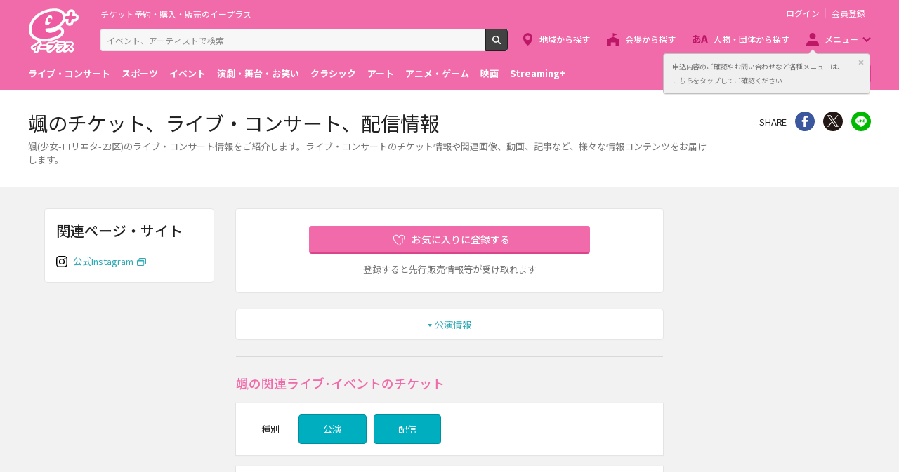

--- FILE ---
content_type: text/html;charset=UTF-8
request_url: https://eplus.jp/sf/word/0000039764
body_size: 10462
content:
<!DOCTYPE html><html  lang="ja">
<head  prefix="og: http://ogp.me/ns# fb: http://ogp.me/ns/fb# article: http://ogp.me/ns/article#">
<meta http-equiv="Content-Type" content="text/html; charset=UTF-8">
<script>var holidays = ['2/11/2025','2/23/2025','2/24/2025','3/20/2025','4/29/2025','5/3/2025','5/4/2025','5/5/2025','5/6/2025','7/21/2025','8/11/2025','9/15/2025','9/23/2025','10/13/2025','11/3/2025','11/23/2025','11/24/2025','1/1/2026','1/12/2026','2/11/2026','2/23/2026','3/20/2026','4/29/2026','5/3/2026','5/4/2026','5/5/2026','5/6/2026','7/20/2026','8/11/2026','9/21/2026','9/22/2026','9/23/2026','10/12/2026','11/3/2026','11/23/2026'];</script><meta name="author" content="">
<meta name="keywords" content="">
<title>颯(少女-ロリヰタ-23区)のチケット、ライブ・コンサート、配信情報 - イープラス</title><link rel="canonical" href="https://eplus.jp/sf/word/0000039764"><meta name="viewport" content="width=device-width, initial-scale=1.0, minimum-scale=1.0">



<link rel="preconnect" href="https://fonts.gstatic.com/" crossorigin>
<!-- Google Tag Manager -->
<script>(function(w,d,s,l,i){w[l]=w[l]||[];w[l].push({'gtm.start':
new Date().getTime(),event:'gtm.js'});var f=d.getElementsByTagName(s)[0],
j=d.createElement(s),dl=l!='dataLayer'?'&l='+l:'';j.async=true;j.src=
'https://www.googletagmanager.com/gtm.js?id='+i+dl;f.parentNode.insertBefore(j,f);
})(window,document,'script','dataLayer','GTM-WMJR4T');</script>
<!-- End Google Tag Manager -->


    <link rel="shortcut icon" href="/s/eplus/img/favicon.ico">
    <link rel="stylesheet" href="/s/eplus/css/lib.css?date=20180731204758">
    <link rel="stylesheet" href="/s/eplus/css/style.css?date=20250116052708">

    <script src="/s/eplus/js/lib.js?date=20210218060407"></script>
    <script src="/s/eplus/js/main.js?date=20220203062035"></script>
    <script src="/s/eplus/js/gtm/gtm.js?date=20190111175648"></script>
    <script src="/s/eplus/js/sys.js?date=20200319061151"></script>
    <script src="/s/eplus/js/jquery.cookie.js"></script>
    <script src="/s/eplus/js/frontutils.js?date=20191121061714"></script>
    <script src="/s/eplus/js/common.js?date=20211118060956"></script>
    <script type="text/javascript" src="/s/eplus/js/property.js?date=20251120060324"></script>
    <script type="text/javascript" src="/s/eplus/js/ui.js?date=20200108135457"></script>
    <link rel="stylesheet" href="/s/eplus/css/tume.css?date=20180731141753">
<script src="/s/eplus/js/seeMore.js?date=20211118061038"></script>
<script src="/s/eplus/js/webStorage.js?date=20181002152255"></script>
<script src="/s/eplus/js/w4.js?date=20211118061042"></script>
<script src="/s/eplus/js/recomOkiniiriCom.js?date=20190919061529"></script>


<!-- ユニバーサルリンク設定項目 -->
<link href="android-app://jp.eplus.android.all.app/https/eplus.jp/sf/word/0000039764" rel="alternate">
<meta content="app-id=465887673" name="apple-itunes-app">




<!-- ※基本共通設定 --><meta property="og:title" content="颯(少女-ロリヰタ-23区)のチケット、ライブ・コンサート、配信情報 - イープラス" /><meta property="og:type" content="website" /><meta property="og:url" content="https://eplus.jp/sf/word/0000039764" /><meta property="og:image" content="https://eplus.jp/s/eplus/img/webclip.png" /><meta property="og:site_name" content="EPLUS" /><meta property="og:description" content="颯(ソウ)のライブ・コンサート情報をご紹介！ライブ・コンサートのチケット情報や関連画像、動画、記事など、颯の様々な情報コンテンツをお届けします。" /><!-- Facebook用設定 --><meta property="fb:app_id" content="1358129764232519" /><!-- ※Twitter共通設定 --><meta name="twitter:card" content="summary" /></head>
<body >



<!-- Google Tag Manager (noscript) -->
<noscript><iframe src="https://www.googletagmanager.com/ns.html?id=GTM-WMJR4T" height="0" width="0" style="display:none;visibility:hidden"></iframe></noscript>
<!-- End Google Tag Manager (noscript) -->

    <div class="wrap">
<div class="header">
        <div class="header__inner">
          <div class="header__logo">

            <p class="header-logo"><a class="header-logo__trigger" href="/">チケット予約・購入・販売のイープラス</a></p>

          </div>
          <div class="header__search">
            <div class="header-search">
              <form class="header-search__form" action="/sf/search">
                <input name="block" type="hidden" value="true">
                <!-- BEGIN .form-search-->
                <div class="form-search">
                  <input name="keyword" class="form-search__input" id="head_keyword" type="text" placeholder="イベント、アーティストで検索" value="" maxlength="40">
                  <button class="form-search__button" id="head_search" type="submit">検索</button>
                </div>
                <!-- END .form-search-->
              </form>
            </div>
          </div>
          <div class="header__tool">
            <div class="header-tool">
              <ul class="header-tool__list">
                <li id="on-headerLink1" class="header-tool__item header-tool__item--check hidden"><a class="header-tool__trigger" href="/jyoukyou">申込み履歴</a></li>
                <li id="on-headerLink2" class="header-tool__item header-tool__item--support hidden"><a class="header-tool__trigger" href="http://support-qa.eplus.jp/hc/ja">お客さまサポート</a></li>
                <li id="off-headerLink1" class="header-tool__item header-tool__item--login hidden"><a id="login" class="header-tool__trigger" href="javascript:void(0);">ログイン</a></li>
                <li id="off-headerLink2" class="header-tool__item header-tool__item--register hidden"><a class="header-tool__trigger" href="/touroku">会員登録</a></li>
                <li class="header-tool__item header-tool__item--menu">
                  <button class="header-tool__trigger" type="button" role="button" data-toggle="menu-modal" aria-expanded="false" aria-controls="js-menu-modal">メニュー</button>
                </li>
              </ul>
            </div>
          </div>
          <div class="header__navigation">
            <div class="header-navigation">
              <ul class="header-navigation__list">
                <li class="header-navigation__item header-navigation__item--area"><a class="header-navigation__trigger" href="/sf/area">地域から探す</a></li>
                <li class="header-navigation__item header-navigation__item--venue"><a class="header-navigation__trigger" href="/sf/venue">会場から探す</a></li>
                <li class="header-navigation__item header-navigation__item--patron"><a class="header-navigation__trigger" href="/sf/word">人物・団体から探す</a></li>
                <li class="header-navigation__item header-navigation__item--menu">
                  <button class="header-navigation__trigger" role="button" aria-expanded="false" aria-controls="js-header-menu" type="button" data-action="hover" data-toggle="pulldown">メニュー</button>
                </li>
              </ul>
            </div>
          </div>
          <div class="header__modal" id="js-menu-modal" aria-expanded="false" aria-hidden="true">
            <div class="header-modal">
              <div class="header-modal__content">
                <div class="header__menu" id="js-header-menu" aria-expanded="false" aria-hidden="true">
                  <div class="header-menu">
                    <ul class="header-menu__list">
                      <li class="header-menu__item"><a class="header-menu__trigger" href="http://support-qa.eplus.jp/hc/ja">お客さまサポート  </a></li>
                      <li class="header-menu__item"><a class="header-menu__trigger" href="/sf/guide/service">はじめての方へ</a></li>
                      <li class="header-menu__item"><a class="header-menu__trigger" href="/jyoukyou">申込み履歴</a></li>
                      <li class="header-menu__item"><a class="header-menu__trigger" href="/sf/history">閲覧履歴</a></li>
                      <li class="header-menu__item"><a class="header-menu__toggle header-menu__title" role="button" aria-expanded="true" aria-controls="js-header-menu-member-list" href="#" data-toggle="collapse">会員メニュー</a>
                        <ul class="header-menu__list" id="js-header-menu-member-list" aria-expanded="true" aria-hidden="false">
                          <li class="header-menu__item"><a class="header-menu__trigger" id="headerMenu1" href="javascript:void(0)">ログアウト</a></li>
                          <li class="header-menu__item"><a class="header-menu__trigger" id="headerMenu2" href="javascript:void(0)">ID/パスワード案内</a></li>
                          <li class="header-menu__item"><a class="header-menu__trigger" id="headerMenu4" href="javascript:void(0)">登録情報変更 </a></li>
                          <li class="header-menu__item"><a class="header-menu__trigger" id="headerMenu5" href="javascript:void(0)">お気に入り登録と受信エリア設定</a></li>
                          <li class="header-menu__item"><a class="header-menu__trigger" id="headerMenu6" href="javascript:void(0)">メールマガジン設定</a></li>
                          <li class="header-menu__item"><a class="header-menu__trigger" id="headerMenu9" href="javascript:void(0)">クリップした公演</a></li>
                          <li class="header-menu__item"><a class="header-menu__trigger" id="headerMenu7" href="javascript:void(0)">得チケ</a></li>
                          <li class="header-menu__item"><a class="header-menu__trigger" id="headerMenu8" href="javascript:void(0)">退会</a></li>
                        </ul>
                      </li>
                    </ul>
                  </div>
                </div>
                <div class="header__genre">
                  <div class="header-genre"><a class="header-genre__toggle header-genre__title" role="button" aria-expanded="false" aria-controls="js-header-menu-list" href="#" data-toggle="collapse">ジャンルで探す</a>
                    <ul class="header-genre__list" id="js-header-menu-list">
                      <li class="header-genre__item header-genre__item--genre1"><a class="header-genre__trigger" href="/sf/live">ライブ・コンサート</a>
                      </li>
                      <li class="header-genre__item header-genre__item--genre2"><a class="header-genre__trigger" href="/sf/sports">スポーツ</a>
                      </li>
                      <li class="header-genre__item header-genre__item--genre3"><a class="header-genre__trigger" href="/sf/event">イベント</a>
                      </li>
                      <li class="header-genre__item header-genre__item--genre4"><a class="header-genre__trigger" href="/sf/play">演劇・舞台・お笑い</a>
                      </li>
                      <li class="header-genre__item header-genre__item--genre5"><a class="header-genre__trigger" href="/sf/classic">クラシック</a>
                      </li>
                      <li class="header-genre__item header-genre__item--genre6"><a class="header-genre__trigger" href="/sf/art">アート</a>
                      </li>
                      <li class="header-genre__item header-genre__item--genre7"><a class="header-genre__trigger" href="/sf/anime">アニメ・ゲーム</a>
                      </li>
                      <li class="header-genre__item header-genre__item--genre8"><a class="header-genre__trigger" href="/sf/movie">映画</a>
                      </li>
                      <li class="header-genre__item header-genre__item--genre221"><a class="header-genre__trigger" href="/sf/streamingplus">Streaming+</a></li>

                    </ul>
                  </div>
                </div>
                <div class="header__consignment">
                  <div class="header-consignment"><a class="header-consignment__trigger" href="https://wos.eplus.jp/">主催者向け販売サービス</a></div>
                </div>
              </div>
              <button class="header-modal__close" role="button" aria-expanded="false" aria-controls="js-menu-modal" type="button" data-toggle="menu-modal"><span class="header-modal__close-icon">閉じる</span></button>
            </div>
          </div>
        </div>
      </div>
<main role="main" data-template="W4">
  <!-- BEGIN .page-breadcrumbs-->
  <div class="page-breadcrumbs app-hidden">
    <div class="page-breadcrumbs__inner">
      <!-- BEGIN .breadcrumb-list-->
      <div class="breadcrumb-list">
        <ul class="breadcrumb-list__list" itemscope="itemscope" itemtype="http://schema.org/BreadcrumbList">
<li class="breadcrumb-list__item" itemscope="itemscope" itemprop="itemListElement" itemtype="http://schema.org/ListItem"><a class="breadcrumb-list__trigger" href="/" itemprop="item"><span class="breadcrumb-list__name" itemprop="name">TOP</span></a><meta itemprop="position" content="1"></li><li class="breadcrumb-list__item" itemscope="itemscope" itemprop="itemListElement" itemtype="http://schema.org/ListItem"><a class="breadcrumb-list__trigger" href="/sf/live" itemprop="item"><span class="breadcrumb-list__name" itemprop="name">ライブ･コンサート</span></a><meta itemprop="position" content="2"></li><li class="breadcrumb-list__item"><strong class="breadcrumb-list__name">颯 チケット</strong></li></ul>

      </div>
      <!-- END .breadcrumb-list-->
    </div>
  </div>
  <!-- END .page-breadcrumbs-->
  <!-- BEGIN .page-header-->
  <header class="page-header">
    <div class="page-header__inner">
      <div class="page-header__content">
        <h1 class="page-header__title">颯のチケット、ライブ・コンサート、配信情報</h1>
        <div class="page-header__outline app-hidden">
            <div class="page-header__outline">
    <p>颯(少女-ロリヰタ-23区)のライブ・コンサート情報をご紹介します。ライブ・コンサートのチケット情報や関連画像、動画、記事など、様々な情報コンテンツをお届けします。</p>
  </div>
        </div>
      </div>
      <div class="page-header__share">
        <aside class="share">
                          <h4 class="share__title">SHARE</h4>
<!-- facewbook-->
                <div id="fb-root"></div>
                <script>(function(d, s, id) {
                  var js, fjs = d.getElementsByTagName(s)[0];
                  if (d.getElementById(id)) return;
                  js = d.createElement(s); js.id = id;
                  js.src = 'https://connect.facebook.net/ja_JP/sdk.js#xfbml=1&version=v2.10';
                  fjs.parentNode.insertBefore(js, fjs);
                }(document, 'script', 'facebook-jssdk'));</script>
                <div class="share__item share__item--facebook fb-share-button" data-href="https://eplus.jp/sf/word/0000039764" data-layout="button" data-size="small" data-mobile-iframe="true">
                  <a class="share__trigger fb-xfbml-parse-ignore" target="_blank" rel="noopener noreferrer" href="https://www.facebook.com/sharer/sharer.php?u=https://eplus.jp/sf/word/0000039764&amp;src=sdkpreparse">シェア</a>
                </div>
<!-- twitter-->
                <div class="share__item share__item--twitter">
                  <a class="share__trigger" target="_blank" rel="noopener noreferrer" href="https://twitter.com/intent/tweet?url=https://eplus.jp/sf/word/0000039764" onclick="window.open(this.href, 'tweetwindow', 'width=550, height=450,personalbar=0,toolbar=0,scrollbars=1,resizable=1'); return false;">Twitter</a>
                </div>
<!-- line-->
                <div class="share__item share__item--line">
                  <a class="share__trigger" onclick="window.open(this.href, 'Linewindow', 'width=554, height=470, menubar=no, toolbar=no, scrollbars=yes'); return false;" rel="nofollow noopener noreferrer" target="_blank" href="https://line.me/R/msg/text/?https://eplus.jp/sf/word/0000039764">line</a>
                </div>
        </aside>
        <!-- BEGIN .spotify-->
        <aside class="spotify" style="display:none;">
          <h4 class="spotify__title">曲を聴く</h4>
          <ul class="spotify__list">
            <li class="spotify__item spotify__item--facebook"><a class="spotify__trigger" href="#spotify">Facebook</a></li>
          </ul>
        </aside>
<script>
$(function(){
  if (!$('#spotify').hasClass('hidden')) {
    $('aside.spotify').attr('style', '');
  }
});
</script>
        <!-- END .spotify-->
      </div>
    </div>
  </header>
  <!-- END .page-header-->
  <div class="page-content">
    <div class="column column--column3">
      <div class="column__main">
        <div class="section section--word-profile">
          <div class="block-word">
  <div class="block-word__content">


    <div class="block-word__text-button">

      <div class="block-word__register">
        <div class="w4_okiniiri block-word__button">
          <!-- BEGIN form-button-->
          <button class="button button--favorite button--block button--large loading" type="button" id="0000039764" name="颯">お気に入りに登録する</button>
          <!-- END form-button-->
        </div>
        <div class="block-word__notice">
          <p>登録すると先行販売情報等が受け取れます</p>
        </div>
      </div>
    </div>
  </div>
  
</div>
        </div>
        <div class="section app-hidden ">
          <!-- BEGIN .block-anchor-->
          <div class="block-anchor">
            <div class="block-anchor__list">
              <div class="block-anchor__item"><a class="block-anchor__trigger" href="#anchor-1"><span class="block-anchor__name">公演情報</span></a></div>
              
              <div class="block-anchor__item"><a class="block-anchor__trigger" href="#spice_shinchaku_kiji"><span class="block-anchor__name">関連記事</span></a></div>
              
            </div>
          </div>
          <!-- END .block-anchor-->
        </div>
        <!-- BEGIN .section-header__nav-->
        <section class="section section--divider section--ticket-list" id="anchor-1">
          <!-- BEGIN .section-header__nav-->
          <header class="section-header">
            <div class="section-header__content">
              <h2 class="section-header__title">颯の関連ライブ･イベントのチケット</h2>
              
            </div>
          </header>

<div class="section__content">
  <div class="block-filter block-filter--main ">
                    <div class="block-filter__content">
                      <form action="#" method="get" id="sys-w4-filter">
                        <div class="filter">
                          <div class="filter__content">
                            <div class="filter__content-row">
                              <div class="filter__content-col">
                                <fieldset class="filter__section">
                                  <!-- BEGIN .filter-section-->
                                  <div class="filter-section filter-section--type">
                                    <div class="filter-section__header">
                                      <legend class="filter-section__title">種別</legend>
                                    </div>
                                    <div class="filter-section__content">
                                      <div class="filter-section__row">
                                        <div class="filter-section__col">
                                          <!-- BEGIN form-checkbox-->
                                          <div class="form-checkbox--button">
                                            <input class="sys-checkbox--public" type="checkbox" id="koen_kind-1" name="koenKind" value="1" checked="checked"/>
                                            <label class="form-checkbox__label" for="koen_kind-1">公演</label>
                                          </div>
                                          <!-- END form-checkbox-->
                                        </div>
                                        <div class="filter-section__col">
                                          <!-- BEGIN form-checkbox-->
                                          <div class="form-checkbox--button">
                                            <input type="checkbox" id="koen_kind-2" name="koenKind" value="1" checked="checked"/>
                                            <label class="form-checkbox__label" for="koen_kind-2">配信</label>
                                          </div>
                                          <!-- END form-checkbox-->
                                        </div>
                                      </div>
                                    </div>
                                  </div>
                                  <!-- END .filter-section-->
                                </fieldset>
                              </div>
                              
                            </div>
                          </div>
                        </div>
                      </form>
                    </div>
                  </div>
                </div>

          <!-- BEGIN modeA(Normal LIST) -->
          <div class="section__content modeA_List">

            <div class="block-ticket-list">
                           <div class="section section--modal-filter hidden-md">
           <section class="block-filter block-filter--sidebar block-filter--modal" id="js-block-filter-modal">
            <header class="block-filter__header">
              <h2 class="block-filter__title">会場を指定して絞り込む</h2>
              <button class="block-filter__close" type="button" role="button" data-toggle="filter" aria-expanded="false" aria-controls="js-block-filter-modal">閉じる</button>
            </header>
            <div class="block-filter__content" id="js-modal-w4-filter-content">
              <form id="shiborikomi_form_cal" class="form-default" method="get">
                <div class="filter">
                  <div class="filter__content" id="search_content_cal">
                    
                  </div>
                  <div class="filter__footer">
                    <div class="filter__button">
                      <button class="button button--primary" id="btn_filter" data-toggle="filter" type="button">検索</button>
                    </div>
                    <div class="filter__button">
                      <button class="button button--reset" type="button">全ての条件を解除</button>
                    </div>
                  </div>
                </div>
              </form>
            </div>
          </section>
        </div>
              <div class="json1_output block-ticket-list__content output">
                <div class="block-no-result">
  <div class="block-no-result__content">
    <p>該当する公演はありませんでした。</p>
  </div>
</div>
                
              </div>
            </div>
            
          </div>
          <!-- END modeA(Normal LIST) -->
          <!-- BEGIN modeB(Calendar LIST) -->
          <div class="section__content modeB_Calendar">
            <section class="block-ticket-cal">
              <header class="ticket-cal-nextprev">
                <div class="ticket-cal-nextprev__inner">
                  <h3 class="ticket-cal-nextprev__title"></h3><a class="ticket-cal-nextprev__trigger ticket-cal-nextprev__trigger--prev" href="javascript:void(0);">前へ</a><a class="ticket-cal-nextprev__trigger ticket-cal-nextprev__trigger--next" href="javascript:void(0);">次へ</a>
                </div>
              </header>
              <div class="json1_output block-ticket-cal__content output">
                
              </div>
              <div class="ticket-cal-nextprev">
                <div class="ticket-cal-nextprev__inner">
                  <h3 class="ticket-cal-nextprev__title"></h3><a class="ticket-cal-nextprev__trigger ticket-cal-nextprev__trigger--prev" href="javascript:void(0);">前へ</a><a class="ticket-cal-nextprev__trigger ticket-cal-nextprev__trigger--next" href="javascript:void(0);">次へ</a>
                </div>
              </div>
            </section>
          </div>
          <!-- END modeB(Calendar LIST) -->
        </section>
        
        <section class="section section--divider section--ticket-list hidden" id="anchor-4">
          <!-- BEGIN .section-header__nav-->
          <header class="section-header">
            <div class="section-header__content">
              
              
            </div>
          </header>
          <!-- END .section-header__nav-->
          <div class="section__content">
            <div class="block-ticket-list">
              <div class="json3_output block-ticket-list__content output">
                
              </div>
            </div>
            <!-- BEGIN .block-more-next-->
            
            <!-- END .block-more-next-->
          </div>
        </section>
        <aside class="section section--divider " id="spice_shinchaku_kiji">
          <!-- BEGIN .spice-header__nav-->
          <header class="spice-header">
          </header>
          <!-- END .spice-header__nav-->
          <div class="section__content">
            <div class="block-card-spice">
              <div class="block-card-spice__list output">
              </div>
              <div class="block-card-spice__more"></div>
            </div>
          </div>
        </aside>

        <section class="section section--divider section--ticket-list app-hidden hidden" id="anchor-3">
          <!-- BEGIN .section-header__nav-->
          <header class="section-header">
            <div class="section-header__content">
              
              
            </div>
          </header>
          <!-- END .section-header__nav-->
          <div class="section__content">
            <div class="block-ticket-list">
              <div class="block-ticket-list__content output" id="sys-s2-result">
                
              </div>
            </div>
            <!-- BEGIN .block-more-next-->
            
            <!-- END .block-more-next-->
          </div>
        </section>
      </div>
      <div class="column__right app-hidden ">
        <nav id="kanren_word_nav" class="section hidden">
          <!-- BEGIN .section-header__nav-->
          <header class="section-header">
            <div class="section-header__content">
              <h2 class="section-header__title">関連ワード</h2>
            </div>
          </header>
          <!-- END .section-header__nav-->
          <div class="section__content">
            <div class="block-favorite-list output">
              <!-- BEGIN .favorite-list-->
              <ul class="favorite-list">
                
              </ul>
              <!-- END .favorite-list-->
              <!-- BEGIN .block-more.block-more--onlysp-->
              <div class="block-more block-more--onlysp">
                
              </div>
              <!-- END .block-more.block-more--onlysp-->
            </div>
          </div>
        </nav>
        <nav class="section hidden " id="section--w4-favorite-more">
          <!-- BEGIN .section-header__nav-->
          <header class="section-header">
            <div class="section-header__content">
              <h2 class="section-header__title">これも好きかも</h2>
            </div>
          </header>
          <!-- END .section-header__nav-->
          <div class="section__content">
            <div class="block-favorite-list output">
              <!-- BEGIN .favorite-list-->
              <ul class="favorite-list" id="favorite-list">
              </ul>
              <!-- END .favorite-list-->
              <div class="block-more">
                <button class="block-more__trigger" role="button">もっと見る</button>
              </div>
            </div>
          </div>
        </nav>
      </div>
      <div class="column__left app-hidden " id="search">
        <nav class="section ">
          <!-- BEGIN .section-header__nav-->
          <header class="section-header">
            <div class="section-header__content">
              <h2 class="section-header__title">関連ページ・サイト</h2>
            </div>
          </header>
          <!-- END .section-header__nav-->
          <div class="section__content">
            <div class="block-list-link">
              <!-- BEGIN .list-link-->
              <div class="list-link list-link--w4">
                <ul class="list-link__list">
                  <li class="list-link__item list-link__item--instagram">
  <div class="list-link__inner"><a class="list-link__trigger" href="https://www.instagram.com/sou0325" target="_blank" rel="noopener">公式Instagram</a>
  </div>
</li>
                </ul>
              </div>
              <!-- END .list-link-->
            </div>
          </div>
        </nav>
        <aside class="section hidden" id="spotify">
          <!-- BEGIN .section-header__nav-->
          <header class="section-header">
            <div class="section-header__content">
              <h2 class="section-header__title">関連楽曲</h2>
            </div>
          </header>
          <!-- END .section-header__nav-->
          
        </aside>
        <aside class="section hidden" id="youtube">
          <!-- BEGIN .section-header__nav-->
          <header class="section-header">
            <div class="section-header__content">
              <h2 class="section-header__title">関連動画</h2>
            </div>
          </header>
          <!-- END .section-header__nav-->
          <div class="section__content">
            <div class="block-related-videos">
              <div class="block-related-videos__list">
                
              </div>
            </div>
          </div>
            
        </aside>
      </div>
    </div>
  </div>
</main>
<script id="entry-template-shinchakukijititle" type="text/x-handlebars-template">
  <div class="spice-header__content">
  <h2 class="spice-header__title">関連記事</h2>
</div>
<div class="spice-header__nav">
  <small>
    <span class="spice-header__powerdby">powered by </span>
    <a class="spice-header__logo" href="https://spice.eplus.jp/" target="_blank" rel="noopener noreferrer nofollow">SPICE</a>
  </small>
</div>
  <div class="spice-header__outline">
  <p>関連の記事・インタビューなど、SPICEでは幅広いジャンルのエンタメ情報をお送りしています！</p>
  </div>
</script>
<script id="entry-template-shinchakukiji" type="text/x-handlebars-template">
<article class="block-card-spice__item"><a class="block-card-spice__trigger" href="" target="_blank" rel="nofollow">
  <div class="card-spice">
    <div class="card-spice__inner">
      <div class="card-spice__image" style="">&nbsp;</div>
      <div class="card-spice__content">
        <h3 class="card-spice__title ellipsis ellipsis--line3"></h3>
        <p class="card-spice__datetime"></p>
        <p class="card-spice__license"></p>
      </div>
    </div>
  </div>
</a></article>
</script>	
<script id="entry-template-shinchakukijifooter" type="text/x-handlebars-template">
  <a class="block-card-spice__more-trigger" href="" target="_blank" rel="noopener noreferrer nofollow">関連記事一覧へ</a>
</script>
<script id="json1" class="json1" type="application/json">
</script>
<script id="json3" class="json3" type="application/json">
</script>
<input type="hidden" id="base_data1" class="params" value=".json1***.entry-template-koen***.entry-template-koenbi***.json1_output***1***1***5***.more-next-trigger***1***3">
<input type="hidden" id="base_data3" class="params" value=".json3***.entry-template-koen***.entry-template-koenbi***.json3_output***1***1***5***.more-next-trigger***3***3">
<input type="hidden" id="screenId" value="w4">
<input type="hidden" id="search_more" value="1">
<script id="entry-template-koen" class="entry-template-koen" type="text/x-handlebars-template">
  <a class="ticket-item ticket-item--kouen" href="{{seni_saki_url}}">
	<section class="ticket-item__inner">
		<div class="ticket-item__left">
			{{{koenbi_from}}}
                                  {{{koenbi_to}}}
		</div>
		<div class="ticket-item__right">
			<header class="ticket-item__header">
				<h3 class="ticket-item__title">
					{{{hambai_hoho_label}}}
					{{{kogyo_name}}}
				</h3>
			</header>
			<div class="ticket-item__content">
                                {{{camera_angle}}}
				{{{venue}}}
				{{{kaienKaijo}}}
                                {{{setKen}}}
                                {{{archiveUmuMark}}}
				<div class="ticket-item__status" id="{{status_id}}" style="opacity:0;">
						{{{uketsuke_status}}}
				</div>
			</div>
		</div>
	</section>
</a>
</script>
<script id="more-next-trigger" class="more-next-trigger" type="text/x-handlebars-template">
<div class="block-more-next">
  <button class="block-more-next__trigger" data-toggle="#base_data{{base_data_id}}">もっと見る（あと{{nokori_kensu}}件）</button>
</div>
</script>
<input type="hidden" id="seemoreuri1" value="">
<input type="hidden" id="seemoreuri3" value="">
<input type="hidden" id="seemoreparam1" value="">
<input type="hidden" id="seemoreparam2" value="">
<input type="hidden" id="seemoreparam3" value="">
<input type="hidden" id="initUserId" value="c76797adfc357151b6b9c5288dbef483">
<input type="hidden" id="lv0KoenViewFlag" value="0">
<input type="hidden" id="lv0ArrayCompare" value="颯,ソウ,,SOU">
<input type="hidden" id="W4_lv0_mode" value="W4_lv0_modeList">
<input type="hidden" id="venueNamesHidden" value="">
<input type="hidden" id="venueKensuHidden" value="">

<input type="hidden" id="mode" value="w4_modeA">
<input type="hidden" id="koenbiCurrent" value="202602">
<input type="hidden" id="wordItemId" value="0000039764">

<script id="entry-template-koen-modeB" class="entry-template-koen-modeB" type="text/x-handlebars-template">
<section class="ticket-item ticket-item--kouen {{ticket_item_blank}}">
	<div class="ticket-item__inner">
                          <div class="ticket-item__left">
<h4 class="ticket-item__date {{ticket_item_date_type}}"><span class="ticket-item__dd">{{{koenbi_day}}}<small>{{{koenbi_yobi}}}</small></span></h4>
                          </div>
                          <div class="ticket-item__right">
                            {{{content_area}}}
                          </div>
	</div>
</section>
</script>
<script id="entry-template-koenbi-modeB" class="entry-template-koenbi-modeB" type="text/x-handlebars-template">
<section class="ticket-item__block"><a class="ticket-item__trigger" href="{{seni_saki_url}}">
                                <header class="ticket-item__header">
                                  <h5 class="ticket-item__title">
                                  {{{hambai_hoho_label}}}
								  {{{kogyo_name}}}</h5>
                                </header>
                                <div class="ticket-item__content">
                                {{{camera_angle}}}
				{{{venue}}}
				{{{kaienKaijo}}}
                                {{{setKen}}}
                                {{{archiveUmuMark}}}
                                  <div class="ticket-item__status" id="{{status_id}}" style="opacity:0;">
                                    {{{uketsuke_status}}}
                                  </div>
                                </div></a></section>
</script>
<script>
$(function(){
  Eplus.UI.arrangeColumns("left");
});
</script>
<script id="template-cal" type="text/x-handlebars-template">
<section class="block-s2-calendar block-s2-calendar--w4" hidden>
  <div class="block-s2-calendar__inner">
    <ul class="block-s2-calendar__notes">
      <li class="block-s2-calendar__note block-s2-calendar__note--status2"><span>◯</span><span>受付中</span></li>
      <li class="block-s2-calendar__note block-s2-calendar__note--status1"><span>□</span><span>受付前</span></li>
      <li class="block-s2-calendar__note block-s2-calendar__note--status0"><span>×</span><span>予定枚数終了・受付終了</span></li>
    </ul>
    <header class="block-s2-calendar__header">
      <div class="s2-calendar-nextprev">
        <div class="s2-calendar-nextprev__inner">
          <h2 class="s2-calendar-nextprev__title">{{month}}</h2>{{{prev}}}{{{next}}}
        </div>
      </div>
    </header>
    <div class="block-s2-calendar__content">
      <table class="s2-calendar">
        <thead>
          <tr>
            <th class="s2-calendar__day0">日</th>
            <th class="s2-calendar__day1">月</th>
            <th class="s2-calendar__day2">火</th>
            <th class="s2-calendar__day3">水</th>
            <th class="s2-calendar__day4">木</th>
            <th class="s2-calendar__day5">金</th>
            <th class="s2-calendar__day6">土</th>
          </tr>
        </thead>
        <tbody>
          {{{template-cal-week}}}
        </tbody>
      </table>
    </div>
<footer class="block-s2-calendar__footer">
<div class="s2-calendar-venue">
  <div class="s2-calendar-venue__title">全{{venue_kensu}}会場</div>
  <div class="s2-calendar-venue__content">
<button class="s2-calendar-venue__trigger hidden-md" type="button" data-toggle="filter" aria-expanded="false" aria-controls="js-block-filter-modal"><span class="s2-calendar-venue__label">{{venue_name}}</span></button>
<button class="s2-calendar-venue__trigger hidden-onlysm" type="button" data-toggle="modal-filter" onclick="callSearchBtn(this)" aria-controls="js-block-filter-modal" title="会場を指定して絞り込む" data-content="#js-modal-w4-filter-content"><span class="s2-calendar-venue__label">{{venue_name}}</span></button>
</div>
</div>
</footer>
  </div>
</section>
</script>
<script id="template-cal-week" type="text/x-handlebars-template">
          <tr>
            {{{template-cal-day}}}
          </tr>
</script>
<script id="template-cal-day" type="text/x-handlebars-template">
            <td class="s2-calendar__day{{day_of_week}} {{is_disabled}}">
              {{{template-cal-day-frame}}}
            </td>
</script>
<script id="template-cal-day-frame" type="text/x-handlebars-template">
              <div class="s2-calendar__cell">
                <div class="s2-calendar__date">{{day}}</div>
                {{{template-cal-day-koen}}}
              </div>
</script>
<script id="template-cal-day-koen" type="text/x-handlebars-template">
                {{{todofuken}}}
                <div class="s2-calendar__status s2-calendar__status--status{{status}}">{{status_char}}</div>
                <ul class="s2-calendar__list">
                  {{{template-cal-day-koen-record}}}
                </ul>
                <div class="s2-calendar__other">
                  <button class="{{hidden}} s2-calendar__other-trigger" type="button" {{{date}}}>他 {{kensu}}公演</button>
                </div>
</script>
<script id="template-cal-day-koen-record" type="text/x-handlebars-template">
                  <li class="s2-calendar__item {{hidden}}"><a class="s2-calendar__item-trigger s2-calendar__item-trigger--status{{status}}" {{{url}}}><span class="s2-calendar__item-status" data-venue="{{{venue}}}">{{status_char}}</span><span class="s2-calendar__item-time">{{time}}</span></a>
                  </li>
</script>
<script id="template-venue-filter-o40" type="text/x-handlebars-template">
                          <fieldset class="filter__section">
                            <!-- BEGIN .filter-section-->
                            <div class="filter-section filter-section--venue">
                              <div class="filter-section__content">
                                <ul class="checkbox-list">
                                  {{{template-venue-filter-o40-record}}}
                                </ul>
                              </div>
                            </div>
                            <!-- END .filter-section-->
                          </fieldset>
<input type="hidden" name="kaijyo_search" value="">
</script>
<script id="template-venue-filter-o40-record" type="text/x-handlebars-template">
                                  <li class="checkbox-list__item checkbox-list__item--with-toggle">
                                    <div class="checkbox-list__parent">
                                      <div class="checkbox-list__field">
                                        <!-- BEGIN form-checkbox-->
                                        <div class="form-checkbox form-checkbox--small">
                                          <input type="checkbox" name="kaijyo_chiho_kubun" id="form-number-{{form_id}}" value="{{code}}" data-is-parent="true" data-name="{{name}}" {{checked}}>
                                          <label class="form-checkbox__label" for="form-number-{{form_id}}">{{name}}</label>
                                        </div>
                                        <!-- END form-checkbox-->
                                      </div>
                                      <div class="checkbox-list__toggle">
                                        <button class="checkbox-list__trigger" type="button" role="button" data-toggle="collapse" aria-controls="js-filter-area{{form_id}}" aria-expanded="{{expanded}}">開く</button>
                                      </div>
                                    </div>
                                    <ul class="checkbox-list__sub" id="js-filter-area{{form_id}}" aria-expanded="{{expanded}}" aria-hidden="{{hidden}}">
                                      {{{template-venue-filter-o40-child}}}
                                    </ul>
                                  </li>
</script>
<script id="template-venue-filter-o40-child" type="text/x-handlebars-template">
                                      <li class="checkbox-list__item">
                                        <!-- BEGIN form-checkbox-->
                                        <div class="form-checkbox form-checkbox--small">
                                          <input type="checkbox" name="venue_filter" id="form-number-{{form_id}}" value="{{{code}}}" data-parent="form-number-{{parent_form_id}}" data-name="{{{name}}}" data-kogyo-code="{{kogyo_code_sub_code}}" {{checked}}>
                                          <label class="form-checkbox__label" for="form-number-{{form_id}}">{{{name}}}</label>
                                        </div>
                                        <!-- END form-checkbox-->
                                      </li>
</script>
<script id="template-venue-filter-u40" type="text/x-handlebars-template">
                          <fieldset class="filter__section">
                            <!-- BEGIN .filter-section-->
                            <div class="filter-section filter-section--venue">
                              <div class="filter-section__header hidden-md">
                                <legend class="filter-section__title">会場</legend>
                              </div>
                              <div class="filter-section__content">
                                <ul class="checkbox-list">
                                  {{{template-venue-filter-u40-record}}}
                                </ul>
                              </div>
                            </div>
                            <!-- END .filter-section-->
                          </fieldset>
<input type="hidden" name="kaijyo_search" value="">
</script>
<script id="template-venue-filter-u40-record" type="text/x-handlebars-template">
                                  <li class="checkbox-list__item">
                                    <div class="checkbox-list__field">
                                      <!-- BEGIN form-checkbox-->
                                      <div class="form-checkbox form-checkbox--small">
                                        <input type="checkbox" name="venue_filter" id="form-number-{{form_id}}" value="{{{code}}}" data-is-parent="true" data-name="{{{name}}}" data-kogyo-code="{{kogyo_code_sub_code}}" {{checked}}>
                                        <label class="form-checkbox__label" for="form-number-{{form_id}}">{{{name}}}</label>
                                      </div>
                                      <!-- END form-checkbox-->
                                    </div>
                                  </li>
</script>
<script id="template-cal-modal" type="text/x-handlebars-template">
<div class="modal-schedule">
  <div class="modal-schedule__header">
    <h3 class="modal-schedule__title">{{year}}年{{month}}月{{date}}日({{dayOfWeek}})の公演</h3>
  </div>
  <div class="modal-schedule__content">
    <ul class="modal-schedule__list">
      {{{template-cal-modal-record}}}
    </ul>
  </div>
</div>
<script>
  $(function(){
    $(document).ready(function(){
      if ($(window).width() >= 768) {
        $(".ellipsis.ellipsis--line2").trunk8({
            lines: 2,
            tooltip: false
        });
        $(".ellipsis.ellipsis--line3").trunk8({
            lines: 3,
            tooltip: false
        });
      } else {
        $(".ellipsis--active").trunk8('revert');
      }
    });
    $(window).on('resize',function(){
      if ($(window).width() >= 768) {
        $(".ellipsis.ellipsis--line2").trunk8({
            lines: 2,
            tooltip: false
        });
        $(".ellipsis.ellipsis--line3").trunk8({
            lines: 3,
            tooltip: false
        });
      } else {
        $(".ellipsis--active").trunk8('revert');
      }
    });
  });
</script>
</script>
<script id="template-cal-modal-record" type="text/x-handlebars-template">
      <li class="modal-schedule__item"><{{type}} class="modal-schedule__trigger" {{{url}}}><span class="modal-schedule__status modal-schedule__status--status{{status}}">{{status_char}}</span><span class="modal-schedule__time">{{time}}</span><span class="modal-schedule__name ellipsis ellipsis--line2">{{{venue}}}</span></{{type}}></li>
</script>
<script id="template-cal-modal-search" type="text/x-handlebars-template">
<div class="section section--modal-filter hidden-onlysm">
          <section class="block-filter block-filter--sidebar block-filter--modal" id="js-block-filter-modal">
            <div class="block-filter__content" id="js-modal-content">

            </div>
          </section>
        </div>
</script>



      <footer class="footer">
        <div class="footer__inner"><a class="footer__btn" href="#page-top">ページトップへ</a>
          <div class="footer__top">
            <nav class="footer__link-box">
              <div class="footer__link-title">サイトご利用について</div>
              <div class="footer__link-content">
                <ul class="footer__link-list">
                  <li class="footer__link-item"> <a class="footer__link-trigger" href="/sf/customer/rule">利用規約</a></li>
                  <li class="footer__link-item"> <a class="footer__link-trigger" href="/sf/customer/sp_rule">Streaming+利用規約</a></li>
                  <li class="footer__link-item"> <a class="footer__link-trigger" href="/sf/law/privacy">プライバシーポリシー</a></li>
                  <li class="footer__link-item"> <a class="footer__link-trigger" href="/sf/law/specific">特定商取引法に基づく表示</a></li>
                  <li class="footer__link-item"> <a class="footer__link-trigger" href="/sf/law/specific-sake">特定商取引法に基づく表示(お酒)</a></li>
                  <li class="footer__link-item"> <a class="footer__link-trigger" href="/sf/yakkan">旅行業登録表・約款等</a></li>
                </ul>
                <ul class="footer__link-list">
                  <li class="footer__link-item"> <a class="footer__link-trigger" href="/touroku">新規会員登録 </a></li>
                  <li class="footer__link-item"> <a class="footer__link-trigger" href="/taikai">退会受付</a></li>
                  <li class="footer__link-item"> <a class="footer__link-trigger" href="/sf/updated_events">公演中止・延期・変更</a></li>
                  <li class="footer__link-item"> <a class="footer__link-trigger" href="/sf/security">推奨環境</a></li>
                  <li class="footer__link-item"> <a class="footer__link-trigger" href="/sf/guide/service">はじめての方へ</a></li>
                  <li class="footer__link-item"> <a class="footer__link-trigger" href="/sf/law/customer-harassment-policy">カスタマーハラスメントポリシー</a></li>
                </ul>
              </div>
            </nav>
            <nav class="footer__link-box">
              <div class="footer__link-title">スマートフォンアプリ</div>
              <ul class="footer__link-list">
                <li class="footer__link-item"> <a class="footer__link-trigger" href="/sf/guide/ios-info">イープラスアプリ</a></li>
                <!-- li class="footer__link-item"> <a class="footer__link-trigger" href="/sf/guide/fesplus-app">FesPlus</a></li --><!-- 2022.09.30 コメントアウト -->
                <li class="footer__link-item"> <a class="footer__link-trigger" href="/sf/guide/ccl">チラシクラシック</a></li>
                <!--li class="footer__link-item"> <a class="footer__link-trigger" href="/sf/guide/cst">チラシステージ</a></li --><!-- 2022.09.30 コメントアウト -->
                <li class="footer__link-item"> <a class="footer__link-trigger" href="/sf/guide/museum">チラシミュージアム</a></li>
              </ul>
            </nav>
            <nav class="footer__link-box">
              <div class="footer__link-title">公式SNS</div>
              <ul class="footer__link-list">
                <li class="footer__link-item footer__link-item--twitter"><a class="footer__link-trigger" href="https://x.com/eplusjp">X</a></li>
                <li class="footer__link-item footer__link-item--facebook"><a class="footer__link-trigger" href="https://www.facebook.com/eplusjp">Facebook</a></li>
                <li class="footer__link-item footer__link-item--youtube"><a class="footer__link-trigger" href="https://www.youtube.com/user/eplusmovie">Youtube</a></li>
                <li class="footer__link-item footer__link-item--instagram"><a class="footer__link-trigger" href="https://www.instagram.com/eplus_official/">Instagram</a></li>
                <li class="footer__link-item footer__link-item--tiktok"><a class="footer__link-trigger" href="https://www.tiktok.com/@eplus_official">TikTok</a></li>
              </ul>
            </nav>
            <nav class="footer__link-box">
              <div class="footer__link-title">会社情報</div>
              <ul class="footer__link-list">
                <li class="footer__link-item"> <a class="footer__link-trigger" href="https://corp.eplus.jp/">株式会社イープラス</a></li>
                <li class="footer__link-item"> <a class="footer__link-trigger" href="https://corp.eplus.jp/press-release/index.html">プレスリリース</a></li>
                <li class="footer__link-item"> <a class="footer__link-trigger" href="https://corp.eplus.jp/recruit/index.html">採用情報</a></li>
                <li class="footer__link-item"> <a class="footer__link-trigger" href="https://agent.eplus.jp/artist">契約・提携アーティスト</a></li>
                <li class="footer__link-item"> <a class="footer__link-trigger" href="https://agent.eplus.jp/">公演企画制作・レーベル</a></li>
              </ul>
            </nav>
          </div>
          <div class="footer__bottom footer__bottom--column">
            <p class="footer__copy"><small>Copyright eplus inc. All Rights Reserved.</small></p>
            <ul class="footer__banner">
              <li class="footer__banner-list"> <a class="footer__banner-link" href="/sf/guide/familymart" target="_blank"><img class="footer__banner-img" src="/s/eplus/img/banner04.png" alt="ファミリマートポスター一覧"></a></li>
              <!--<li class="footer__banner-list"> <img class="footer__banner-img" src="/s/eplus/img/banner01.png" alt="licensed by JASRAC"></li>-->
              <!--<li class="footer__banner-list"> <img class="footer__banner-img" src="/s/eplus/img/nextone.png" alt=""></li>-->
              <li class="footer__banner-list"> <a class="footer__banner-link" href="https://ftaj.jp/" target="_blank"><img class="footer__banner-img" src="/s/eplus/img/fta.jpg" alt="チケット適正流通協議会"></a></li>
              <li class="footer__banner-list"> <a class="footer__banner-link" href="https://ftaj.jp/pressrelease_20200304.pdf" target="_blank"><img class="footer__banner-img" src="/s/eplus/img/banner2003.png" alt="春は来る"></a></li>
              <li class="footer__banner-list"> <a class="footer__banner-link" href="http://www.acpc.or.jp/activity/otm/" target="_blank" rel="noopener noreferrer"><img class="footer__banner-img" src="/s/eplus/img/banner02.png" alt="OTM 偽造チケットにご注意!!"></a></li>
              <li class="footer__banner-list"> <a class="footer__banner-link" href="http://acpc.or.jp/activity/concert/" target="_blank" rel="noopener noreferrer"><img class="footer__banner-img" src="/s/eplus/img/banner03.png" alt="公演を楽しむためのルール ライブ・エンタテインメントの約款"></a></li>
              <li class="footer__banner-list"> <a class="footer__banner-link" href="http://www.tenbai-no.jp" target="_blank" rel="noopener noreferrer"><img class="footer__banner-img" src="/s/eplus/img/banner05.png" alt="私たちは音楽の未来を奪うチケットの高額転売に反対します"></a></li>
            </ul>
          </div>
        </div>
      </footer>

    </div></body>
</html>
